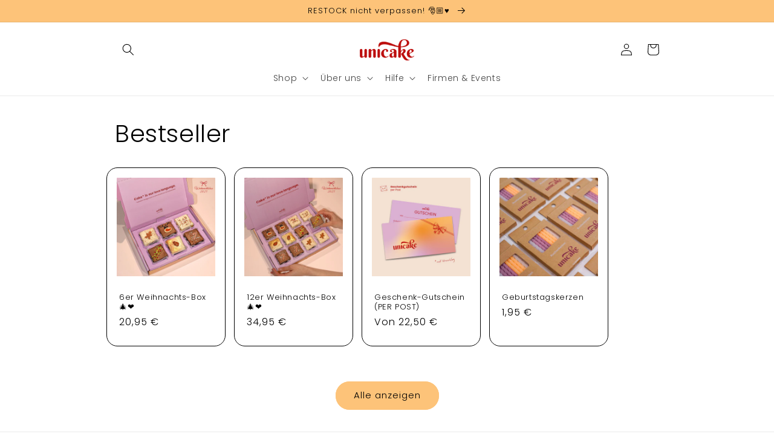

--- FILE ---
content_type: text/javascript; charset=utf-8
request_url: https://uni-cake.de/products/12-kuchenkerzen.js
body_size: 595
content:
{"id":8495680848136,"title":"Geburtstagskerzen","handle":"12-kuchenkerzen","description":"\u003cp class=\"\" data-end=\"253\" data-start=\"208\"\u003e🎉 \u003cstrong data-end=\"247\" data-start=\"211\"\u003eHappy Birthday!\u003c\/strong\u003e 🕯️🍫\u003c\/p\u003e\n\u003cp class=\"\" data-end=\"415\" data-start=\"255\"\u003eDu willst deinen Brownies oder dem Geburtstagskuchen das gewisse Etwas verleihen? Dann sind unsere \u003cstrong data-end=\"382\" data-start=\"354\"\u003ebunten Geburtstagskerzen\u003c\/strong\u003e genau das, was du brauchst! 💫\u003c\/p\u003e\n\u003cp class=\"\" data-end=\"586\" data-start=\"417\"\u003eDiese \u003cstrong data-end=\"477\" data-start=\"423\"\u003e12 farbenfrohen Spiralkerzen \u003c\/strong\u003ebringen jedes Dessert zum Leuchten – ob auf unseren Brownies, Cupcakes oder dem klassischen Geburtstagskuchen. ✨\u003c\/p\u003e\n\u003cp class=\"\" data-end=\"736\" data-start=\"588\"\u003eMit ihrer pastell angehauchten Optik und den hellen Farben sorgen sie sofort für eine strahlende Stimmung, gute Laune und unvergessliche Geburtstagswünsche! 🥳💖\u003c\/p\u003e","published_at":"2024-03-29T23:35:12+01:00","created_at":"2024-03-29T23:35:12+01:00","vendor":"unicake","type":"","tags":["bestseller"],"price":195,"price_min":195,"price_max":195,"available":true,"price_varies":false,"compare_at_price":null,"compare_at_price_min":0,"compare_at_price_max":0,"compare_at_price_varies":false,"variants":[{"id":45380356374792,"title":"Default Title","option1":"Default Title","option2":null,"option3":null,"sku":"","requires_shipping":true,"taxable":true,"featured_image":null,"available":true,"name":"Geburtstagskerzen","public_title":null,"options":["Default Title"],"price":195,"weight":50,"compare_at_price":null,"inventory_management":"shopify","barcode":"","requires_selling_plan":false,"selling_plan_allocations":[]}],"images":["\/\/cdn.shopify.com\/s\/files\/1\/0578\/0032\/7333\/files\/DSC9052-2.jpg?v=1737722015","\/\/cdn.shopify.com\/s\/files\/1\/0578\/0032\/7333\/files\/DSC9043-2.jpg?v=1737722015","\/\/cdn.shopify.com\/s\/files\/1\/0578\/0032\/7333\/files\/DSC9051-2.jpg?v=1737722015","\/\/cdn.shopify.com\/s\/files\/1\/0578\/0032\/7333\/files\/DSC9046-2.jpg?v=1737722015"],"featured_image":"\/\/cdn.shopify.com\/s\/files\/1\/0578\/0032\/7333\/files\/DSC9052-2.jpg?v=1737722015","options":[{"name":"Title","position":1,"values":["Default Title"]}],"url":"\/products\/12-kuchenkerzen","media":[{"alt":null,"id":40156680585480,"position":1,"preview_image":{"aspect_ratio":1.0,"height":2048,"width":2048,"src":"https:\/\/cdn.shopify.com\/s\/files\/1\/0578\/0032\/7333\/files\/DSC9052-2.jpg?v=1737722015"},"aspect_ratio":1.0,"height":2048,"media_type":"image","src":"https:\/\/cdn.shopify.com\/s\/files\/1\/0578\/0032\/7333\/files\/DSC9052-2.jpg?v=1737722015","width":2048},{"alt":null,"id":40156671312136,"position":2,"preview_image":{"aspect_ratio":1.0,"height":2048,"width":2048,"src":"https:\/\/cdn.shopify.com\/s\/files\/1\/0578\/0032\/7333\/files\/DSC9043-2.jpg?v=1737722015"},"aspect_ratio":1.0,"height":2048,"media_type":"image","src":"https:\/\/cdn.shopify.com\/s\/files\/1\/0578\/0032\/7333\/files\/DSC9043-2.jpg?v=1737722015","width":2048},{"alt":null,"id":40156673081608,"position":3,"preview_image":{"aspect_ratio":1.0,"height":2048,"width":2048,"src":"https:\/\/cdn.shopify.com\/s\/files\/1\/0578\/0032\/7333\/files\/DSC9051-2.jpg?v=1737722015"},"aspect_ratio":1.0,"height":2048,"media_type":"image","src":"https:\/\/cdn.shopify.com\/s\/files\/1\/0578\/0032\/7333\/files\/DSC9051-2.jpg?v=1737722015","width":2048},{"alt":null,"id":40156682813704,"position":4,"preview_image":{"aspect_ratio":1.0,"height":2048,"width":2048,"src":"https:\/\/cdn.shopify.com\/s\/files\/1\/0578\/0032\/7333\/files\/DSC9046-2.jpg?v=1737722015"},"aspect_ratio":1.0,"height":2048,"media_type":"image","src":"https:\/\/cdn.shopify.com\/s\/files\/1\/0578\/0032\/7333\/files\/DSC9046-2.jpg?v=1737722015","width":2048}],"requires_selling_plan":false,"selling_plan_groups":[]}

--- FILE ---
content_type: text/javascript; charset=utf-8
request_url: https://uni-cake.de/products/cookie-box.js
body_size: 784
content:
{"id":9389090341128,"title":"6er BIG Cookie Box","handle":"cookie-box","description":"\u003ch2 data-start=\"175\" data-end=\"240\"\u003e🍪 NYC Style Cookies - Unser Bestseller-Set!\u003c\/h2\u003e\n\u003cp data-start=\"242\" data-end=\"422\"\u003eUnsere \u003cstrong data-start=\"249\" data-end=\"274\"\u003eXL NYC Style Cookies\u003c\/strong\u003e gehören längst zu den Lieblingen im Shop – mit ihrem soften Kern und den außergewöhnlichen Sorten sind sie ein echter Genussmoment für Cookie-Fans.\u003c\/p\u003e\n\u003cp data-start=\"242\" data-end=\"422\"\u003e \u003c\/p\u003e\n\u003ch3 data-start=\"424\" data-end=\"459\"\u003e✨ Das ist drin in der Box:\u003c\/h3\u003e\n\u003cul data-start=\"460\" data-end=\"851\"\u003e\n\u003cli data-start=\"460\" data-end=\"525\"\u003e\n\u003cp data-start=\"462\" data-end=\"525\"\u003e\u003cstrong data-start=\"462\" data-end=\"481\"\u003eApfel Streusel\u003c\/strong\u003e – Mit Caramell und Haferflocken Streuseln\u003c\/p\u003e\n\u003c\/li\u003e\n\u003cli data-start=\"526\" data-end=\"583\"\u003e\n\u003cp data-start=\"528\" data-end=\"583\"\u003e\u003cstrong data-start=\"528\" data-end=\"545\"\u003eLotus Biscoff\u003c\/strong\u003e – Mit Lotus Bischoff Füllung\u003c\/p\u003e\n\u003c\/li\u003e\n\u003cli data-start=\"584\" data-end=\"642\"\u003e\n\u003cp data-start=\"586\" data-end=\"642\"\u003e\u003cstrong data-start=\"586\" data-end=\"605\"\u003eCookies \u0026amp; Cream\u003c\/strong\u003e – Cremig, knusprig mit Oreo Keksen\u003c\/p\u003e\n\u003c\/li\u003e\n\u003cli data-start=\"643\" data-end=\"703\"\u003e\n\u003cp data-start=\"645\" data-end=\"703\"\u003e\u003cstrong data-start=\"645\" data-end=\"665\"\u003ePistachio Velvet\u003c\/strong\u003e – Mit Pistaziencreme-Füllung\u003c\/p\u003e\n\u003c\/li\u003e\n\u003cli data-start=\"704\" data-end=\"772\"\u003e\n\u003cp data-start=\"706\" data-end=\"772\"\u003e\u003cstrong data-start=\"706\" data-end=\"726\"\u003eTriple Chocolate\u003c\/strong\u003e – Drei Schokosorten, ein Geschmackserlebnis\u003c\/p\u003e\n\u003c\/li\u003e\n\u003cli data-start=\"773\" data-end=\"851\"\u003e\n\u003cp data-start=\"775\" data-end=\"851\"\u003e\u003cb\u003eSchwarzwälder Kirsch\u003c\/b\u003e - Mit fruchtiger Kirsch Füllung\u003c\/p\u003e\n\u003c\/li\u003e\n\u003c\/ul\u003e\n\u003cp\u003e \u003c\/p\u003e\n\u003ch3 data-start=\"1049\" data-end=\"1108\"\u003e📦 Ideal als Geschenk – oder einfach zum Selbernaschen:\u003c\/h3\u003e\n\u003cp data-start=\"1109\" data-end=\"1237\"\u003eUnsere Cookies werden frisch gebacken, sorgfältig verpackt und deutschland- sowie österreichweit verschickt.\u003c\/p\u003e\n\u003cdiv style=\"padding-left: 30px;\"\u003e\u003cbr\u003e\u003c\/div\u003e\n\u003c!----\u003e","published_at":"2024-07-24T09:32:41+02:00","created_at":"2024-07-21T18:25:28+02:00","vendor":"unicake","type":"","tags":[],"price":2495,"price_min":2495,"price_max":2495,"available":true,"price_varies":false,"compare_at_price":null,"compare_at_price_min":0,"compare_at_price_max":0,"compare_at_price_varies":false,"variants":[{"id":49680845144328,"title":"Default Title","option1":"Default Title","option2":null,"option3":null,"sku":"","requires_shipping":true,"taxable":true,"featured_image":null,"available":true,"name":"6er BIG Cookie Box","public_title":null,"options":["Default Title"],"price":2495,"weight":950,"compare_at_price":null,"inventory_management":null,"barcode":"","requires_selling_plan":false,"selling_plan_allocations":[]}],"images":["\/\/cdn.shopify.com\/s\/files\/1\/0578\/0032\/7333\/files\/46_008945ad-2945-4d88-9be5-07e07f3ba84b.png?v=1760019860","\/\/cdn.shopify.com\/s\/files\/1\/0578\/0032\/7333\/files\/44.png?v=1760019860","\/\/cdn.shopify.com\/s\/files\/1\/0578\/0032\/7333\/files\/47_78508f47-e103-4b07-9008-c00fa417fad8.png?v=1760019860","\/\/cdn.shopify.com\/s\/files\/1\/0578\/0032\/7333\/files\/48_9a9b5f3b-5101-4915-826c-1d2441c0293e.png?v=1760019860","\/\/cdn.shopify.com\/s\/files\/1\/0578\/0032\/7333\/files\/45_d8d15048-4703-481d-b80f-8f3d5e20a3f7.png?v=1760019860","\/\/cdn.shopify.com\/s\/files\/1\/0578\/0032\/7333\/files\/43.png?v=1760019860","\/\/cdn.shopify.com\/s\/files\/1\/0578\/0032\/7333\/files\/49_1a8764d1-a913-4bc8-8e98-a756cee1a5b0.png?v=1760019860"],"featured_image":"\/\/cdn.shopify.com\/s\/files\/1\/0578\/0032\/7333\/files\/46_008945ad-2945-4d88-9be5-07e07f3ba84b.png?v=1760019860","options":[{"name":"Title","position":1,"values":["Default Title"]}],"url":"\/products\/cookie-box","media":[{"alt":null,"id":60552479244552,"position":1,"preview_image":{"aspect_ratio":1.0,"height":1550,"width":1550,"src":"https:\/\/cdn.shopify.com\/s\/files\/1\/0578\/0032\/7333\/files\/46_008945ad-2945-4d88-9be5-07e07f3ba84b.png?v=1760019860"},"aspect_ratio":1.0,"height":1550,"media_type":"image","src":"https:\/\/cdn.shopify.com\/s\/files\/1\/0578\/0032\/7333\/files\/46_008945ad-2945-4d88-9be5-07e07f3ba84b.png?v=1760019860","width":1550},{"alt":null,"id":60552479179016,"position":2,"preview_image":{"aspect_ratio":1.0,"height":1550,"width":1550,"src":"https:\/\/cdn.shopify.com\/s\/files\/1\/0578\/0032\/7333\/files\/44.png?v=1760019860"},"aspect_ratio":1.0,"height":1550,"media_type":"image","src":"https:\/\/cdn.shopify.com\/s\/files\/1\/0578\/0032\/7333\/files\/44.png?v=1760019860","width":1550},{"alt":null,"id":60552479277320,"position":3,"preview_image":{"aspect_ratio":1.0,"height":1550,"width":1550,"src":"https:\/\/cdn.shopify.com\/s\/files\/1\/0578\/0032\/7333\/files\/47_78508f47-e103-4b07-9008-c00fa417fad8.png?v=1760019860"},"aspect_ratio":1.0,"height":1550,"media_type":"image","src":"https:\/\/cdn.shopify.com\/s\/files\/1\/0578\/0032\/7333\/files\/47_78508f47-e103-4b07-9008-c00fa417fad8.png?v=1760019860","width":1550},{"alt":null,"id":60552479310088,"position":4,"preview_image":{"aspect_ratio":1.0,"height":1550,"width":1550,"src":"https:\/\/cdn.shopify.com\/s\/files\/1\/0578\/0032\/7333\/files\/48_9a9b5f3b-5101-4915-826c-1d2441c0293e.png?v=1760019860"},"aspect_ratio":1.0,"height":1550,"media_type":"image","src":"https:\/\/cdn.shopify.com\/s\/files\/1\/0578\/0032\/7333\/files\/48_9a9b5f3b-5101-4915-826c-1d2441c0293e.png?v=1760019860","width":1550},{"alt":null,"id":60552479211784,"position":5,"preview_image":{"aspect_ratio":1.0,"height":1550,"width":1550,"src":"https:\/\/cdn.shopify.com\/s\/files\/1\/0578\/0032\/7333\/files\/45_d8d15048-4703-481d-b80f-8f3d5e20a3f7.png?v=1760019860"},"aspect_ratio":1.0,"height":1550,"media_type":"image","src":"https:\/\/cdn.shopify.com\/s\/files\/1\/0578\/0032\/7333\/files\/45_d8d15048-4703-481d-b80f-8f3d5e20a3f7.png?v=1760019860","width":1550},{"alt":null,"id":60552479146248,"position":6,"preview_image":{"aspect_ratio":1.0,"height":1550,"width":1550,"src":"https:\/\/cdn.shopify.com\/s\/files\/1\/0578\/0032\/7333\/files\/43.png?v=1760019860"},"aspect_ratio":1.0,"height":1550,"media_type":"image","src":"https:\/\/cdn.shopify.com\/s\/files\/1\/0578\/0032\/7333\/files\/43.png?v=1760019860","width":1550},{"alt":null,"id":60552479342856,"position":7,"preview_image":{"aspect_ratio":1.0,"height":1550,"width":1550,"src":"https:\/\/cdn.shopify.com\/s\/files\/1\/0578\/0032\/7333\/files\/49_1a8764d1-a913-4bc8-8e98-a756cee1a5b0.png?v=1760019860"},"aspect_ratio":1.0,"height":1550,"media_type":"image","src":"https:\/\/cdn.shopify.com\/s\/files\/1\/0578\/0032\/7333\/files\/49_1a8764d1-a913-4bc8-8e98-a756cee1a5b0.png?v=1760019860","width":1550}],"requires_selling_plan":false,"selling_plan_groups":[]}

--- FILE ---
content_type: text/javascript; charset=utf-8
request_url: https://uni-cake.de/products/lila-backschuerze.js
body_size: 600
content:
{"id":8603015807240,"title":"Backschürze - \"BAKING IS MY LOVE LANGUAGE\"","handle":"lila-backschuerze","description":"\u003cp\u003e💖 Backen mit Stil – unsere pinke Schürze macht’s möglich! 🍰🎀\u003c\/p\u003e\n\u003cp\u003eOb beim Brownies zaubern, Kuchen dekorieren oder Teig naschen – mit unserer Backschürze bist du nicht nur vor Mehlwolken sicher, sondern auch ein echter Hingucker in der Küche! 💃👩🍳\u003c\/p\u003e\n\u003cp\u003eHergestellt aus 100 % Baumwolle, ist sie nicht nur super angenehm zu tragen, sondern auch langlebig und pflegeleicht. Perfekt für alle, die mit Liebe backen und dabei gut aussehen wollen! 💅💕\u003c\/p\u003e\n\u003cp\u003e✨ Einheitsgröße\u003cbr\u003e✨ Verstellbares Nackenband für den perfekten Sitz\u003cbr\u003e✨ Robust, waschbar und ready für jede Back-Session!\u003c\/p\u003e\n\u003cp\u003eLet’s bake it pink! 🎂💗🧁\u003c\/p\u003e","published_at":"2024-06-06T17:25:05+02:00","created_at":"2024-06-06T15:44:17+02:00","vendor":"unicake","type":"Kuchen","tags":[],"price":2495,"price_min":2495,"price_max":2495,"available":true,"price_varies":false,"compare_at_price":null,"compare_at_price_min":0,"compare_at_price_max":0,"compare_at_price_varies":false,"variants":[{"id":45738642112776,"title":"Default Title","option1":"Default Title","option2":null,"option3":null,"sku":"","requires_shipping":true,"taxable":true,"featured_image":null,"available":true,"name":"Backschürze - \"BAKING IS MY LOVE LANGUAGE\"","public_title":null,"options":["Default Title"],"price":2495,"weight":200,"compare_at_price":null,"inventory_management":"shopify","barcode":"","requires_selling_plan":false,"selling_plan_allocations":[]}],"images":["\/\/cdn.shopify.com\/s\/files\/1\/0578\/0032\/7333\/files\/DSC9438-2.jpg?v=1737978930","\/\/cdn.shopify.com\/s\/files\/1\/0578\/0032\/7333\/files\/DSC9388-2.jpg?v=1737978930","\/\/cdn.shopify.com\/s\/files\/1\/0578\/0032\/7333\/files\/DSC9367-2.jpg?v=1717681328","\/\/cdn.shopify.com\/s\/files\/1\/0578\/0032\/7333\/files\/DSC9348.jpg?v=1717681343","\/\/cdn.shopify.com\/s\/files\/1\/0578\/0032\/7333\/files\/DSC9398.jpg?v=1717681372","\/\/cdn.shopify.com\/s\/files\/1\/0578\/0032\/7333\/files\/DSC9404.jpg?v=1717681382"],"featured_image":"\/\/cdn.shopify.com\/s\/files\/1\/0578\/0032\/7333\/files\/DSC9438-2.jpg?v=1737978930","options":[{"name":"Title","position":1,"values":["Default Title"]}],"url":"\/products\/lila-backschuerze","media":[{"alt":null,"id":41025758429448,"position":1,"preview_image":{"aspect_ratio":1.0,"height":2048,"width":2048,"src":"https:\/\/cdn.shopify.com\/s\/files\/1\/0578\/0032\/7333\/files\/DSC9438-2.jpg?v=1737978930"},"aspect_ratio":1.0,"height":2048,"media_type":"image","src":"https:\/\/cdn.shopify.com\/s\/files\/1\/0578\/0032\/7333\/files\/DSC9438-2.jpg?v=1737978930","width":2048},{"alt":null,"id":41025770291464,"position":2,"preview_image":{"aspect_ratio":1.0,"height":2048,"width":2048,"src":"https:\/\/cdn.shopify.com\/s\/files\/1\/0578\/0032\/7333\/files\/DSC9388-2.jpg?v=1737978930"},"aspect_ratio":1.0,"height":2048,"media_type":"image","src":"https:\/\/cdn.shopify.com\/s\/files\/1\/0578\/0032\/7333\/files\/DSC9388-2.jpg?v=1737978930","width":2048},{"alt":null,"id":41025762230536,"position":3,"preview_image":{"aspect_ratio":1.0,"height":2048,"width":2048,"src":"https:\/\/cdn.shopify.com\/s\/files\/1\/0578\/0032\/7333\/files\/DSC9367-2.jpg?v=1717681328"},"aspect_ratio":1.0,"height":2048,"media_type":"image","src":"https:\/\/cdn.shopify.com\/s\/files\/1\/0578\/0032\/7333\/files\/DSC9367-2.jpg?v=1717681328","width":2048},{"alt":null,"id":41025765015816,"position":4,"preview_image":{"aspect_ratio":1.0,"height":2048,"width":2048,"src":"https:\/\/cdn.shopify.com\/s\/files\/1\/0578\/0032\/7333\/files\/DSC9348.jpg?v=1717681343"},"aspect_ratio":1.0,"height":2048,"media_type":"image","src":"https:\/\/cdn.shopify.com\/s\/files\/1\/0578\/0032\/7333\/files\/DSC9348.jpg?v=1717681343","width":2048},{"alt":null,"id":41025773502728,"position":5,"preview_image":{"aspect_ratio":1.0,"height":2048,"width":2048,"src":"https:\/\/cdn.shopify.com\/s\/files\/1\/0578\/0032\/7333\/files\/DSC9398.jpg?v=1717681372"},"aspect_ratio":1.0,"height":2048,"media_type":"image","src":"https:\/\/cdn.shopify.com\/s\/files\/1\/0578\/0032\/7333\/files\/DSC9398.jpg?v=1717681372","width":2048},{"alt":null,"id":41025775173896,"position":6,"preview_image":{"aspect_ratio":1.0,"height":2048,"width":2048,"src":"https:\/\/cdn.shopify.com\/s\/files\/1\/0578\/0032\/7333\/files\/DSC9404.jpg?v=1717681382"},"aspect_ratio":1.0,"height":2048,"media_type":"image","src":"https:\/\/cdn.shopify.com\/s\/files\/1\/0578\/0032\/7333\/files\/DSC9404.jpg?v=1717681382","width":2048}],"requires_selling_plan":false,"selling_plan_groups":[]}

--- FILE ---
content_type: text/javascript; charset=utf-8
request_url: https://uni-cake.de/products/cookie-box.js
body_size: 859
content:
{"id":9389090341128,"title":"6er BIG Cookie Box","handle":"cookie-box","description":"\u003ch2 data-start=\"175\" data-end=\"240\"\u003e🍪 NYC Style Cookies - Unser Bestseller-Set!\u003c\/h2\u003e\n\u003cp data-start=\"242\" data-end=\"422\"\u003eUnsere \u003cstrong data-start=\"249\" data-end=\"274\"\u003eXL NYC Style Cookies\u003c\/strong\u003e gehören längst zu den Lieblingen im Shop – mit ihrem soften Kern und den außergewöhnlichen Sorten sind sie ein echter Genussmoment für Cookie-Fans.\u003c\/p\u003e\n\u003cp data-start=\"242\" data-end=\"422\"\u003e \u003c\/p\u003e\n\u003ch3 data-start=\"424\" data-end=\"459\"\u003e✨ Das ist drin in der Box:\u003c\/h3\u003e\n\u003cul data-start=\"460\" data-end=\"851\"\u003e\n\u003cli data-start=\"460\" data-end=\"525\"\u003e\n\u003cp data-start=\"462\" data-end=\"525\"\u003e\u003cstrong data-start=\"462\" data-end=\"481\"\u003eApfel Streusel\u003c\/strong\u003e – Mit Caramell und Haferflocken Streuseln\u003c\/p\u003e\n\u003c\/li\u003e\n\u003cli data-start=\"526\" data-end=\"583\"\u003e\n\u003cp data-start=\"528\" data-end=\"583\"\u003e\u003cstrong data-start=\"528\" data-end=\"545\"\u003eLotus Biscoff\u003c\/strong\u003e – Mit Lotus Bischoff Füllung\u003c\/p\u003e\n\u003c\/li\u003e\n\u003cli data-start=\"584\" data-end=\"642\"\u003e\n\u003cp data-start=\"586\" data-end=\"642\"\u003e\u003cstrong data-start=\"586\" data-end=\"605\"\u003eCookies \u0026amp; Cream\u003c\/strong\u003e – Cremig, knusprig mit Oreo Keksen\u003c\/p\u003e\n\u003c\/li\u003e\n\u003cli data-start=\"643\" data-end=\"703\"\u003e\n\u003cp data-start=\"645\" data-end=\"703\"\u003e\u003cstrong data-start=\"645\" data-end=\"665\"\u003ePistachio Velvet\u003c\/strong\u003e – Mit Pistaziencreme-Füllung\u003c\/p\u003e\n\u003c\/li\u003e\n\u003cli data-start=\"704\" data-end=\"772\"\u003e\n\u003cp data-start=\"706\" data-end=\"772\"\u003e\u003cstrong data-start=\"706\" data-end=\"726\"\u003eTriple Chocolate\u003c\/strong\u003e – Drei Schokosorten, ein Geschmackserlebnis\u003c\/p\u003e\n\u003c\/li\u003e\n\u003cli data-start=\"773\" data-end=\"851\"\u003e\n\u003cp data-start=\"775\" data-end=\"851\"\u003e\u003cb\u003eSchwarzwälder Kirsch\u003c\/b\u003e - Mit fruchtiger Kirsch Füllung\u003c\/p\u003e\n\u003c\/li\u003e\n\u003c\/ul\u003e\n\u003cp\u003e \u003c\/p\u003e\n\u003ch3 data-start=\"1049\" data-end=\"1108\"\u003e📦 Ideal als Geschenk – oder einfach zum Selbernaschen:\u003c\/h3\u003e\n\u003cp data-start=\"1109\" data-end=\"1237\"\u003eUnsere Cookies werden frisch gebacken, sorgfältig verpackt und deutschland- sowie österreichweit verschickt.\u003c\/p\u003e\n\u003cdiv style=\"padding-left: 30px;\"\u003e\u003cbr\u003e\u003c\/div\u003e\n\u003c!----\u003e","published_at":"2024-07-24T09:32:41+02:00","created_at":"2024-07-21T18:25:28+02:00","vendor":"unicake","type":"","tags":[],"price":2495,"price_min":2495,"price_max":2495,"available":true,"price_varies":false,"compare_at_price":null,"compare_at_price_min":0,"compare_at_price_max":0,"compare_at_price_varies":false,"variants":[{"id":49680845144328,"title":"Default Title","option1":"Default Title","option2":null,"option3":null,"sku":"","requires_shipping":true,"taxable":true,"featured_image":null,"available":true,"name":"6er BIG Cookie Box","public_title":null,"options":["Default Title"],"price":2495,"weight":950,"compare_at_price":null,"inventory_management":null,"barcode":"","requires_selling_plan":false,"selling_plan_allocations":[]}],"images":["\/\/cdn.shopify.com\/s\/files\/1\/0578\/0032\/7333\/files\/46_008945ad-2945-4d88-9be5-07e07f3ba84b.png?v=1760019860","\/\/cdn.shopify.com\/s\/files\/1\/0578\/0032\/7333\/files\/44.png?v=1760019860","\/\/cdn.shopify.com\/s\/files\/1\/0578\/0032\/7333\/files\/47_78508f47-e103-4b07-9008-c00fa417fad8.png?v=1760019860","\/\/cdn.shopify.com\/s\/files\/1\/0578\/0032\/7333\/files\/48_9a9b5f3b-5101-4915-826c-1d2441c0293e.png?v=1760019860","\/\/cdn.shopify.com\/s\/files\/1\/0578\/0032\/7333\/files\/45_d8d15048-4703-481d-b80f-8f3d5e20a3f7.png?v=1760019860","\/\/cdn.shopify.com\/s\/files\/1\/0578\/0032\/7333\/files\/43.png?v=1760019860","\/\/cdn.shopify.com\/s\/files\/1\/0578\/0032\/7333\/files\/49_1a8764d1-a913-4bc8-8e98-a756cee1a5b0.png?v=1760019860"],"featured_image":"\/\/cdn.shopify.com\/s\/files\/1\/0578\/0032\/7333\/files\/46_008945ad-2945-4d88-9be5-07e07f3ba84b.png?v=1760019860","options":[{"name":"Title","position":1,"values":["Default Title"]}],"url":"\/products\/cookie-box","media":[{"alt":null,"id":60552479244552,"position":1,"preview_image":{"aspect_ratio":1.0,"height":1550,"width":1550,"src":"https:\/\/cdn.shopify.com\/s\/files\/1\/0578\/0032\/7333\/files\/46_008945ad-2945-4d88-9be5-07e07f3ba84b.png?v=1760019860"},"aspect_ratio":1.0,"height":1550,"media_type":"image","src":"https:\/\/cdn.shopify.com\/s\/files\/1\/0578\/0032\/7333\/files\/46_008945ad-2945-4d88-9be5-07e07f3ba84b.png?v=1760019860","width":1550},{"alt":null,"id":60552479179016,"position":2,"preview_image":{"aspect_ratio":1.0,"height":1550,"width":1550,"src":"https:\/\/cdn.shopify.com\/s\/files\/1\/0578\/0032\/7333\/files\/44.png?v=1760019860"},"aspect_ratio":1.0,"height":1550,"media_type":"image","src":"https:\/\/cdn.shopify.com\/s\/files\/1\/0578\/0032\/7333\/files\/44.png?v=1760019860","width":1550},{"alt":null,"id":60552479277320,"position":3,"preview_image":{"aspect_ratio":1.0,"height":1550,"width":1550,"src":"https:\/\/cdn.shopify.com\/s\/files\/1\/0578\/0032\/7333\/files\/47_78508f47-e103-4b07-9008-c00fa417fad8.png?v=1760019860"},"aspect_ratio":1.0,"height":1550,"media_type":"image","src":"https:\/\/cdn.shopify.com\/s\/files\/1\/0578\/0032\/7333\/files\/47_78508f47-e103-4b07-9008-c00fa417fad8.png?v=1760019860","width":1550},{"alt":null,"id":60552479310088,"position":4,"preview_image":{"aspect_ratio":1.0,"height":1550,"width":1550,"src":"https:\/\/cdn.shopify.com\/s\/files\/1\/0578\/0032\/7333\/files\/48_9a9b5f3b-5101-4915-826c-1d2441c0293e.png?v=1760019860"},"aspect_ratio":1.0,"height":1550,"media_type":"image","src":"https:\/\/cdn.shopify.com\/s\/files\/1\/0578\/0032\/7333\/files\/48_9a9b5f3b-5101-4915-826c-1d2441c0293e.png?v=1760019860","width":1550},{"alt":null,"id":60552479211784,"position":5,"preview_image":{"aspect_ratio":1.0,"height":1550,"width":1550,"src":"https:\/\/cdn.shopify.com\/s\/files\/1\/0578\/0032\/7333\/files\/45_d8d15048-4703-481d-b80f-8f3d5e20a3f7.png?v=1760019860"},"aspect_ratio":1.0,"height":1550,"media_type":"image","src":"https:\/\/cdn.shopify.com\/s\/files\/1\/0578\/0032\/7333\/files\/45_d8d15048-4703-481d-b80f-8f3d5e20a3f7.png?v=1760019860","width":1550},{"alt":null,"id":60552479146248,"position":6,"preview_image":{"aspect_ratio":1.0,"height":1550,"width":1550,"src":"https:\/\/cdn.shopify.com\/s\/files\/1\/0578\/0032\/7333\/files\/43.png?v=1760019860"},"aspect_ratio":1.0,"height":1550,"media_type":"image","src":"https:\/\/cdn.shopify.com\/s\/files\/1\/0578\/0032\/7333\/files\/43.png?v=1760019860","width":1550},{"alt":null,"id":60552479342856,"position":7,"preview_image":{"aspect_ratio":1.0,"height":1550,"width":1550,"src":"https:\/\/cdn.shopify.com\/s\/files\/1\/0578\/0032\/7333\/files\/49_1a8764d1-a913-4bc8-8e98-a756cee1a5b0.png?v=1760019860"},"aspect_ratio":1.0,"height":1550,"media_type":"image","src":"https:\/\/cdn.shopify.com\/s\/files\/1\/0578\/0032\/7333\/files\/49_1a8764d1-a913-4bc8-8e98-a756cee1a5b0.png?v=1760019860","width":1550}],"requires_selling_plan":false,"selling_plan_groups":[]}

--- FILE ---
content_type: text/javascript; charset=utf-8
request_url: https://uni-cake.de/products/lila-backschuerze.js
body_size: 339
content:
{"id":8603015807240,"title":"Backschürze - \"BAKING IS MY LOVE LANGUAGE\"","handle":"lila-backschuerze","description":"\u003cp\u003e💖 Backen mit Stil – unsere pinke Schürze macht’s möglich! 🍰🎀\u003c\/p\u003e\n\u003cp\u003eOb beim Brownies zaubern, Kuchen dekorieren oder Teig naschen – mit unserer Backschürze bist du nicht nur vor Mehlwolken sicher, sondern auch ein echter Hingucker in der Küche! 💃👩🍳\u003c\/p\u003e\n\u003cp\u003eHergestellt aus 100 % Baumwolle, ist sie nicht nur super angenehm zu tragen, sondern auch langlebig und pflegeleicht. Perfekt für alle, die mit Liebe backen und dabei gut aussehen wollen! 💅💕\u003c\/p\u003e\n\u003cp\u003e✨ Einheitsgröße\u003cbr\u003e✨ Verstellbares Nackenband für den perfekten Sitz\u003cbr\u003e✨ Robust, waschbar und ready für jede Back-Session!\u003c\/p\u003e\n\u003cp\u003eLet’s bake it pink! 🎂💗🧁\u003c\/p\u003e","published_at":"2024-06-06T17:25:05+02:00","created_at":"2024-06-06T15:44:17+02:00","vendor":"unicake","type":"Kuchen","tags":[],"price":2495,"price_min":2495,"price_max":2495,"available":true,"price_varies":false,"compare_at_price":null,"compare_at_price_min":0,"compare_at_price_max":0,"compare_at_price_varies":false,"variants":[{"id":45738642112776,"title":"Default Title","option1":"Default Title","option2":null,"option3":null,"sku":"","requires_shipping":true,"taxable":true,"featured_image":null,"available":true,"name":"Backschürze - \"BAKING IS MY LOVE LANGUAGE\"","public_title":null,"options":["Default Title"],"price":2495,"weight":200,"compare_at_price":null,"inventory_management":"shopify","barcode":"","requires_selling_plan":false,"selling_plan_allocations":[]}],"images":["\/\/cdn.shopify.com\/s\/files\/1\/0578\/0032\/7333\/files\/DSC9438-2.jpg?v=1737978930","\/\/cdn.shopify.com\/s\/files\/1\/0578\/0032\/7333\/files\/DSC9388-2.jpg?v=1737978930","\/\/cdn.shopify.com\/s\/files\/1\/0578\/0032\/7333\/files\/DSC9367-2.jpg?v=1717681328","\/\/cdn.shopify.com\/s\/files\/1\/0578\/0032\/7333\/files\/DSC9348.jpg?v=1717681343","\/\/cdn.shopify.com\/s\/files\/1\/0578\/0032\/7333\/files\/DSC9398.jpg?v=1717681372","\/\/cdn.shopify.com\/s\/files\/1\/0578\/0032\/7333\/files\/DSC9404.jpg?v=1717681382"],"featured_image":"\/\/cdn.shopify.com\/s\/files\/1\/0578\/0032\/7333\/files\/DSC9438-2.jpg?v=1737978930","options":[{"name":"Title","position":1,"values":["Default Title"]}],"url":"\/products\/lila-backschuerze","media":[{"alt":null,"id":41025758429448,"position":1,"preview_image":{"aspect_ratio":1.0,"height":2048,"width":2048,"src":"https:\/\/cdn.shopify.com\/s\/files\/1\/0578\/0032\/7333\/files\/DSC9438-2.jpg?v=1737978930"},"aspect_ratio":1.0,"height":2048,"media_type":"image","src":"https:\/\/cdn.shopify.com\/s\/files\/1\/0578\/0032\/7333\/files\/DSC9438-2.jpg?v=1737978930","width":2048},{"alt":null,"id":41025770291464,"position":2,"preview_image":{"aspect_ratio":1.0,"height":2048,"width":2048,"src":"https:\/\/cdn.shopify.com\/s\/files\/1\/0578\/0032\/7333\/files\/DSC9388-2.jpg?v=1737978930"},"aspect_ratio":1.0,"height":2048,"media_type":"image","src":"https:\/\/cdn.shopify.com\/s\/files\/1\/0578\/0032\/7333\/files\/DSC9388-2.jpg?v=1737978930","width":2048},{"alt":null,"id":41025762230536,"position":3,"preview_image":{"aspect_ratio":1.0,"height":2048,"width":2048,"src":"https:\/\/cdn.shopify.com\/s\/files\/1\/0578\/0032\/7333\/files\/DSC9367-2.jpg?v=1717681328"},"aspect_ratio":1.0,"height":2048,"media_type":"image","src":"https:\/\/cdn.shopify.com\/s\/files\/1\/0578\/0032\/7333\/files\/DSC9367-2.jpg?v=1717681328","width":2048},{"alt":null,"id":41025765015816,"position":4,"preview_image":{"aspect_ratio":1.0,"height":2048,"width":2048,"src":"https:\/\/cdn.shopify.com\/s\/files\/1\/0578\/0032\/7333\/files\/DSC9348.jpg?v=1717681343"},"aspect_ratio":1.0,"height":2048,"media_type":"image","src":"https:\/\/cdn.shopify.com\/s\/files\/1\/0578\/0032\/7333\/files\/DSC9348.jpg?v=1717681343","width":2048},{"alt":null,"id":41025773502728,"position":5,"preview_image":{"aspect_ratio":1.0,"height":2048,"width":2048,"src":"https:\/\/cdn.shopify.com\/s\/files\/1\/0578\/0032\/7333\/files\/DSC9398.jpg?v=1717681372"},"aspect_ratio":1.0,"height":2048,"media_type":"image","src":"https:\/\/cdn.shopify.com\/s\/files\/1\/0578\/0032\/7333\/files\/DSC9398.jpg?v=1717681372","width":2048},{"alt":null,"id":41025775173896,"position":6,"preview_image":{"aspect_ratio":1.0,"height":2048,"width":2048,"src":"https:\/\/cdn.shopify.com\/s\/files\/1\/0578\/0032\/7333\/files\/DSC9404.jpg?v=1717681382"},"aspect_ratio":1.0,"height":2048,"media_type":"image","src":"https:\/\/cdn.shopify.com\/s\/files\/1\/0578\/0032\/7333\/files\/DSC9404.jpg?v=1717681382","width":2048}],"requires_selling_plan":false,"selling_plan_groups":[]}

--- FILE ---
content_type: text/javascript; charset=utf-8
request_url: https://uni-cake.de/products/cookie-box.js
body_size: 1154
content:
{"id":9389090341128,"title":"6er BIG Cookie Box","handle":"cookie-box","description":"\u003ch2 data-start=\"175\" data-end=\"240\"\u003e🍪 NYC Style Cookies - Unser Bestseller-Set!\u003c\/h2\u003e\n\u003cp data-start=\"242\" data-end=\"422\"\u003eUnsere \u003cstrong data-start=\"249\" data-end=\"274\"\u003eXL NYC Style Cookies\u003c\/strong\u003e gehören längst zu den Lieblingen im Shop – mit ihrem soften Kern und den außergewöhnlichen Sorten sind sie ein echter Genussmoment für Cookie-Fans.\u003c\/p\u003e\n\u003cp data-start=\"242\" data-end=\"422\"\u003e \u003c\/p\u003e\n\u003ch3 data-start=\"424\" data-end=\"459\"\u003e✨ Das ist drin in der Box:\u003c\/h3\u003e\n\u003cul data-start=\"460\" data-end=\"851\"\u003e\n\u003cli data-start=\"460\" data-end=\"525\"\u003e\n\u003cp data-start=\"462\" data-end=\"525\"\u003e\u003cstrong data-start=\"462\" data-end=\"481\"\u003eApfel Streusel\u003c\/strong\u003e – Mit Caramell und Haferflocken Streuseln\u003c\/p\u003e\n\u003c\/li\u003e\n\u003cli data-start=\"526\" data-end=\"583\"\u003e\n\u003cp data-start=\"528\" data-end=\"583\"\u003e\u003cstrong data-start=\"528\" data-end=\"545\"\u003eLotus Biscoff\u003c\/strong\u003e – Mit Lotus Bischoff Füllung\u003c\/p\u003e\n\u003c\/li\u003e\n\u003cli data-start=\"584\" data-end=\"642\"\u003e\n\u003cp data-start=\"586\" data-end=\"642\"\u003e\u003cstrong data-start=\"586\" data-end=\"605\"\u003eCookies \u0026amp; Cream\u003c\/strong\u003e – Cremig, knusprig mit Oreo Keksen\u003c\/p\u003e\n\u003c\/li\u003e\n\u003cli data-start=\"643\" data-end=\"703\"\u003e\n\u003cp data-start=\"645\" data-end=\"703\"\u003e\u003cstrong data-start=\"645\" data-end=\"665\"\u003ePistachio Velvet\u003c\/strong\u003e – Mit Pistaziencreme-Füllung\u003c\/p\u003e\n\u003c\/li\u003e\n\u003cli data-start=\"704\" data-end=\"772\"\u003e\n\u003cp data-start=\"706\" data-end=\"772\"\u003e\u003cstrong data-start=\"706\" data-end=\"726\"\u003eTriple Chocolate\u003c\/strong\u003e – Drei Schokosorten, ein Geschmackserlebnis\u003c\/p\u003e\n\u003c\/li\u003e\n\u003cli data-start=\"773\" data-end=\"851\"\u003e\n\u003cp data-start=\"775\" data-end=\"851\"\u003e\u003cb\u003eSchwarzwälder Kirsch\u003c\/b\u003e - Mit fruchtiger Kirsch Füllung\u003c\/p\u003e\n\u003c\/li\u003e\n\u003c\/ul\u003e\n\u003cp\u003e \u003c\/p\u003e\n\u003ch3 data-start=\"1049\" data-end=\"1108\"\u003e📦 Ideal als Geschenk – oder einfach zum Selbernaschen:\u003c\/h3\u003e\n\u003cp data-start=\"1109\" data-end=\"1237\"\u003eUnsere Cookies werden frisch gebacken, sorgfältig verpackt und deutschland- sowie österreichweit verschickt.\u003c\/p\u003e\n\u003cdiv style=\"padding-left: 30px;\"\u003e\u003cbr\u003e\u003c\/div\u003e\n\u003c!----\u003e","published_at":"2024-07-24T09:32:41+02:00","created_at":"2024-07-21T18:25:28+02:00","vendor":"unicake","type":"","tags":[],"price":2495,"price_min":2495,"price_max":2495,"available":true,"price_varies":false,"compare_at_price":null,"compare_at_price_min":0,"compare_at_price_max":0,"compare_at_price_varies":false,"variants":[{"id":49680845144328,"title":"Default Title","option1":"Default Title","option2":null,"option3":null,"sku":"","requires_shipping":true,"taxable":true,"featured_image":null,"available":true,"name":"6er BIG Cookie Box","public_title":null,"options":["Default Title"],"price":2495,"weight":950,"compare_at_price":null,"inventory_management":null,"barcode":"","requires_selling_plan":false,"selling_plan_allocations":[]}],"images":["\/\/cdn.shopify.com\/s\/files\/1\/0578\/0032\/7333\/files\/46_008945ad-2945-4d88-9be5-07e07f3ba84b.png?v=1760019860","\/\/cdn.shopify.com\/s\/files\/1\/0578\/0032\/7333\/files\/44.png?v=1760019860","\/\/cdn.shopify.com\/s\/files\/1\/0578\/0032\/7333\/files\/47_78508f47-e103-4b07-9008-c00fa417fad8.png?v=1760019860","\/\/cdn.shopify.com\/s\/files\/1\/0578\/0032\/7333\/files\/48_9a9b5f3b-5101-4915-826c-1d2441c0293e.png?v=1760019860","\/\/cdn.shopify.com\/s\/files\/1\/0578\/0032\/7333\/files\/45_d8d15048-4703-481d-b80f-8f3d5e20a3f7.png?v=1760019860","\/\/cdn.shopify.com\/s\/files\/1\/0578\/0032\/7333\/files\/43.png?v=1760019860","\/\/cdn.shopify.com\/s\/files\/1\/0578\/0032\/7333\/files\/49_1a8764d1-a913-4bc8-8e98-a756cee1a5b0.png?v=1760019860"],"featured_image":"\/\/cdn.shopify.com\/s\/files\/1\/0578\/0032\/7333\/files\/46_008945ad-2945-4d88-9be5-07e07f3ba84b.png?v=1760019860","options":[{"name":"Title","position":1,"values":["Default Title"]}],"url":"\/products\/cookie-box","media":[{"alt":null,"id":60552479244552,"position":1,"preview_image":{"aspect_ratio":1.0,"height":1550,"width":1550,"src":"https:\/\/cdn.shopify.com\/s\/files\/1\/0578\/0032\/7333\/files\/46_008945ad-2945-4d88-9be5-07e07f3ba84b.png?v=1760019860"},"aspect_ratio":1.0,"height":1550,"media_type":"image","src":"https:\/\/cdn.shopify.com\/s\/files\/1\/0578\/0032\/7333\/files\/46_008945ad-2945-4d88-9be5-07e07f3ba84b.png?v=1760019860","width":1550},{"alt":null,"id":60552479179016,"position":2,"preview_image":{"aspect_ratio":1.0,"height":1550,"width":1550,"src":"https:\/\/cdn.shopify.com\/s\/files\/1\/0578\/0032\/7333\/files\/44.png?v=1760019860"},"aspect_ratio":1.0,"height":1550,"media_type":"image","src":"https:\/\/cdn.shopify.com\/s\/files\/1\/0578\/0032\/7333\/files\/44.png?v=1760019860","width":1550},{"alt":null,"id":60552479277320,"position":3,"preview_image":{"aspect_ratio":1.0,"height":1550,"width":1550,"src":"https:\/\/cdn.shopify.com\/s\/files\/1\/0578\/0032\/7333\/files\/47_78508f47-e103-4b07-9008-c00fa417fad8.png?v=1760019860"},"aspect_ratio":1.0,"height":1550,"media_type":"image","src":"https:\/\/cdn.shopify.com\/s\/files\/1\/0578\/0032\/7333\/files\/47_78508f47-e103-4b07-9008-c00fa417fad8.png?v=1760019860","width":1550},{"alt":null,"id":60552479310088,"position":4,"preview_image":{"aspect_ratio":1.0,"height":1550,"width":1550,"src":"https:\/\/cdn.shopify.com\/s\/files\/1\/0578\/0032\/7333\/files\/48_9a9b5f3b-5101-4915-826c-1d2441c0293e.png?v=1760019860"},"aspect_ratio":1.0,"height":1550,"media_type":"image","src":"https:\/\/cdn.shopify.com\/s\/files\/1\/0578\/0032\/7333\/files\/48_9a9b5f3b-5101-4915-826c-1d2441c0293e.png?v=1760019860","width":1550},{"alt":null,"id":60552479211784,"position":5,"preview_image":{"aspect_ratio":1.0,"height":1550,"width":1550,"src":"https:\/\/cdn.shopify.com\/s\/files\/1\/0578\/0032\/7333\/files\/45_d8d15048-4703-481d-b80f-8f3d5e20a3f7.png?v=1760019860"},"aspect_ratio":1.0,"height":1550,"media_type":"image","src":"https:\/\/cdn.shopify.com\/s\/files\/1\/0578\/0032\/7333\/files\/45_d8d15048-4703-481d-b80f-8f3d5e20a3f7.png?v=1760019860","width":1550},{"alt":null,"id":60552479146248,"position":6,"preview_image":{"aspect_ratio":1.0,"height":1550,"width":1550,"src":"https:\/\/cdn.shopify.com\/s\/files\/1\/0578\/0032\/7333\/files\/43.png?v=1760019860"},"aspect_ratio":1.0,"height":1550,"media_type":"image","src":"https:\/\/cdn.shopify.com\/s\/files\/1\/0578\/0032\/7333\/files\/43.png?v=1760019860","width":1550},{"alt":null,"id":60552479342856,"position":7,"preview_image":{"aspect_ratio":1.0,"height":1550,"width":1550,"src":"https:\/\/cdn.shopify.com\/s\/files\/1\/0578\/0032\/7333\/files\/49_1a8764d1-a913-4bc8-8e98-a756cee1a5b0.png?v=1760019860"},"aspect_ratio":1.0,"height":1550,"media_type":"image","src":"https:\/\/cdn.shopify.com\/s\/files\/1\/0578\/0032\/7333\/files\/49_1a8764d1-a913-4bc8-8e98-a756cee1a5b0.png?v=1760019860","width":1550}],"requires_selling_plan":false,"selling_plan_groups":[]}

--- FILE ---
content_type: text/javascript; charset=utf-8
request_url: https://uni-cake.de/products/lila-backschuerze.js
body_size: 185
content:
{"id":8603015807240,"title":"Backschürze - \"BAKING IS MY LOVE LANGUAGE\"","handle":"lila-backschuerze","description":"\u003cp\u003e💖 Backen mit Stil – unsere pinke Schürze macht’s möglich! 🍰🎀\u003c\/p\u003e\n\u003cp\u003eOb beim Brownies zaubern, Kuchen dekorieren oder Teig naschen – mit unserer Backschürze bist du nicht nur vor Mehlwolken sicher, sondern auch ein echter Hingucker in der Küche! 💃👩🍳\u003c\/p\u003e\n\u003cp\u003eHergestellt aus 100 % Baumwolle, ist sie nicht nur super angenehm zu tragen, sondern auch langlebig und pflegeleicht. Perfekt für alle, die mit Liebe backen und dabei gut aussehen wollen! 💅💕\u003c\/p\u003e\n\u003cp\u003e✨ Einheitsgröße\u003cbr\u003e✨ Verstellbares Nackenband für den perfekten Sitz\u003cbr\u003e✨ Robust, waschbar und ready für jede Back-Session!\u003c\/p\u003e\n\u003cp\u003eLet’s bake it pink! 🎂💗🧁\u003c\/p\u003e","published_at":"2024-06-06T17:25:05+02:00","created_at":"2024-06-06T15:44:17+02:00","vendor":"unicake","type":"Kuchen","tags":[],"price":2495,"price_min":2495,"price_max":2495,"available":true,"price_varies":false,"compare_at_price":null,"compare_at_price_min":0,"compare_at_price_max":0,"compare_at_price_varies":false,"variants":[{"id":45738642112776,"title":"Default Title","option1":"Default Title","option2":null,"option3":null,"sku":"","requires_shipping":true,"taxable":true,"featured_image":null,"available":true,"name":"Backschürze - \"BAKING IS MY LOVE LANGUAGE\"","public_title":null,"options":["Default Title"],"price":2495,"weight":200,"compare_at_price":null,"inventory_management":"shopify","barcode":"","requires_selling_plan":false,"selling_plan_allocations":[]}],"images":["\/\/cdn.shopify.com\/s\/files\/1\/0578\/0032\/7333\/files\/DSC9438-2.jpg?v=1737978930","\/\/cdn.shopify.com\/s\/files\/1\/0578\/0032\/7333\/files\/DSC9388-2.jpg?v=1737978930","\/\/cdn.shopify.com\/s\/files\/1\/0578\/0032\/7333\/files\/DSC9367-2.jpg?v=1717681328","\/\/cdn.shopify.com\/s\/files\/1\/0578\/0032\/7333\/files\/DSC9348.jpg?v=1717681343","\/\/cdn.shopify.com\/s\/files\/1\/0578\/0032\/7333\/files\/DSC9398.jpg?v=1717681372","\/\/cdn.shopify.com\/s\/files\/1\/0578\/0032\/7333\/files\/DSC9404.jpg?v=1717681382"],"featured_image":"\/\/cdn.shopify.com\/s\/files\/1\/0578\/0032\/7333\/files\/DSC9438-2.jpg?v=1737978930","options":[{"name":"Title","position":1,"values":["Default Title"]}],"url":"\/products\/lila-backschuerze","media":[{"alt":null,"id":41025758429448,"position":1,"preview_image":{"aspect_ratio":1.0,"height":2048,"width":2048,"src":"https:\/\/cdn.shopify.com\/s\/files\/1\/0578\/0032\/7333\/files\/DSC9438-2.jpg?v=1737978930"},"aspect_ratio":1.0,"height":2048,"media_type":"image","src":"https:\/\/cdn.shopify.com\/s\/files\/1\/0578\/0032\/7333\/files\/DSC9438-2.jpg?v=1737978930","width":2048},{"alt":null,"id":41025770291464,"position":2,"preview_image":{"aspect_ratio":1.0,"height":2048,"width":2048,"src":"https:\/\/cdn.shopify.com\/s\/files\/1\/0578\/0032\/7333\/files\/DSC9388-2.jpg?v=1737978930"},"aspect_ratio":1.0,"height":2048,"media_type":"image","src":"https:\/\/cdn.shopify.com\/s\/files\/1\/0578\/0032\/7333\/files\/DSC9388-2.jpg?v=1737978930","width":2048},{"alt":null,"id":41025762230536,"position":3,"preview_image":{"aspect_ratio":1.0,"height":2048,"width":2048,"src":"https:\/\/cdn.shopify.com\/s\/files\/1\/0578\/0032\/7333\/files\/DSC9367-2.jpg?v=1717681328"},"aspect_ratio":1.0,"height":2048,"media_type":"image","src":"https:\/\/cdn.shopify.com\/s\/files\/1\/0578\/0032\/7333\/files\/DSC9367-2.jpg?v=1717681328","width":2048},{"alt":null,"id":41025765015816,"position":4,"preview_image":{"aspect_ratio":1.0,"height":2048,"width":2048,"src":"https:\/\/cdn.shopify.com\/s\/files\/1\/0578\/0032\/7333\/files\/DSC9348.jpg?v=1717681343"},"aspect_ratio":1.0,"height":2048,"media_type":"image","src":"https:\/\/cdn.shopify.com\/s\/files\/1\/0578\/0032\/7333\/files\/DSC9348.jpg?v=1717681343","width":2048},{"alt":null,"id":41025773502728,"position":5,"preview_image":{"aspect_ratio":1.0,"height":2048,"width":2048,"src":"https:\/\/cdn.shopify.com\/s\/files\/1\/0578\/0032\/7333\/files\/DSC9398.jpg?v=1717681372"},"aspect_ratio":1.0,"height":2048,"media_type":"image","src":"https:\/\/cdn.shopify.com\/s\/files\/1\/0578\/0032\/7333\/files\/DSC9398.jpg?v=1717681372","width":2048},{"alt":null,"id":41025775173896,"position":6,"preview_image":{"aspect_ratio":1.0,"height":2048,"width":2048,"src":"https:\/\/cdn.shopify.com\/s\/files\/1\/0578\/0032\/7333\/files\/DSC9404.jpg?v=1717681382"},"aspect_ratio":1.0,"height":2048,"media_type":"image","src":"https:\/\/cdn.shopify.com\/s\/files\/1\/0578\/0032\/7333\/files\/DSC9404.jpg?v=1717681382","width":2048}],"requires_selling_plan":false,"selling_plan_groups":[]}